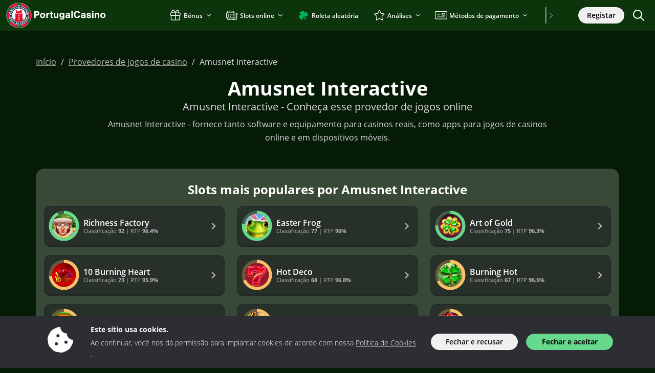

--- FILE ---
content_type: text/javascript
request_url: https://www.portugalcasino.pt/wp-content/plugins/glcore/dist/js/ajaxController.min.js?ver=1768813009
body_size: 881
content:
(()=>{function e(t){return e="function"==typeof Symbol&&"symbol"==typeof Symbol.iterator?function(e){return typeof e}:function(e){return e&&"function"==typeof Symbol&&e.constructor===Symbol&&e!==Symbol.prototype?"symbol":typeof e},e(t)}function t(e,t){for(var n=0;n<t.length;n++){var a=t[n];a.enumerable=a.enumerable||!1,a.configurable=!0,"value"in a&&(a.writable=!0),Object.defineProperty(e,r(a.key),a)}}function r(t){var r=function(t,r){if("object"!=e(t)||!t)return t;var n=t[Symbol.toPrimitive];if(void 0!==n){var a=n.call(t,r||"default");if("object"!=e(a))return a;throw new TypeError("@@toPrimitive must return a primitive value.")}return("string"===r?String:Number)(t)}(t,"string");return"symbol"==e(r)?r:r+""}var n=function(){return e=function e(){var t=this;!function(e,t){if(!(e instanceof t))throw new TypeError("Cannot call a class as a function")}(this,e);var r=document.querySelectorAll("[data-glc-method]");Array.prototype.forEach.call(r,function(e){return t.doListener(e)})},(r=[{key:"doListener",value:function(e){var t="BUTTON"===e.tagName?e.innerHTML:"",r=e.getAttribute("data-glc-event"),n=e.getAttribute("data-glc-method"),a=e.getAttribute("data-glc-target"),o=e.getAttribute("data-glc-placeholder"),i=e.getAttribute("data-glc-replace"),l=e.getAttribute("data-glc-remove"),c=e.getAttribute("data-glc-carousel"),u=e.getAttribute("data-glc-featured-card"),d=e.getAttribute("data-glc-load-more");if(null!==n){var g=new DOMParser,s=this;e.addEventListener(null!==r?r:"click",function(){var r=e.getAttribute("data-glc-json");t&&(o&&(e.innerHTML=o),e.disabled=!0);var f=e.getAttribute("data-glc-paged");f||(e.setAttribute("data-glc-paged",1),f=1);var m=new FormData;m.append("method",n),m.append("action","glc_ajax_controller"),m.append("paged",f),r&&m.append("json",r),fetch(glc.ajax_url,{method:"POST",credentials:"same-origin",body:m}).then(function(e){return e.text()}).then(function(r){if(r&&0!=r){f++,e.setAttribute("data-glc-paged",f);var n=g.parseFromString(r,"text/html").querySelectorAll(".glc-fadeIn"),o=1;if(n.length>0){for(var m=function(t){null!==a?document.querySelector(a).appendChild(n[t]):e.parentNode.insertBefore(n[t],e),n[t].style.opacity="0",n[t].style.transition="1000ms",setTimeout(function(){n[t].style.opacity="1"},100*o),o++},p=0;p<n.length;p++)m(p);if(document.dispatchEvent(new Event("glc_morePostsLoaded")),"true"===l&&(e.removeAttribute("data-glc-method"),e.removeAttribute("data-glc-json"),e.removeEventListener("click",function(){return!1}),1==c&&window.innerWidth>768)){var b=a.replace("#","");b=b.replace("-content",""),enableCarousel(b)}1==u&&showFeaturedCard(a.replace("#",""))}else if("true"==i?(document.querySelector(a).innerHTML=r,"true"===l&&(e.removeAttribute("data-glc-method"),e.removeAttribute("data-glc-json"),e.removeEventListener("click",function(){return!1}))):null!==a?document.querySelector(a).innerHTML+=r:e.insertAdjacentHTML("beforebegin",r),"true"==d){var v=document.getElementById(a.replace("#","")).querySelectorAll("[data-glc-method]");v.length>0&&Array.prototype.forEach.call(v,function(e){return s.doListener(e)})}}document.dispatchEvent(new Event("glc_ajaxDataLoaded")),t&&(e.innerHTML=t,e.disabled=!1,parseInt(f)===parseInt(e.getAttribute("data-glc-pages"))&&e.remove())}).catch(function(e){console.error(e)})})}}}])&&t(e.prototype,r),n&&t(e,n),Object.defineProperty(e,"prototype",{writable:!1}),e;var e,r,n}();document.addEventListener("DOMContentLoaded",function(){window.ajaxController=new n})})();